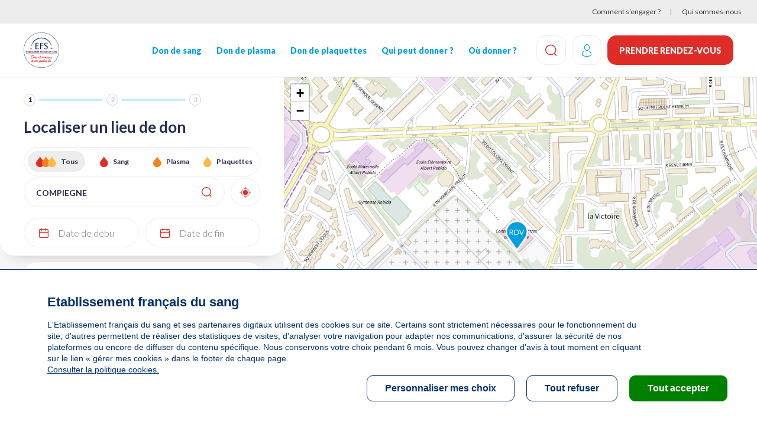

--- FILE ---
content_type: text/html; charset=UTF-8
request_url: https://dondesang.efs.sante.fr/trouver-une-collecte?ville=COMPIEGNE
body_size: 12318
content:
<!DOCTYPE html>
<html lang="fr" dir="ltr" prefix="content: http://purl.org/rss/1.0/modules/content/  dc: http://purl.org/dc/terms/  foaf: http://xmlns.com/foaf/0.1/  og: http://ogp.me/ns#  rdfs: http://www.w3.org/2000/01/rdf-schema#  schema: http://schema.org/  sioc: http://rdfs.org/sioc/ns#  sioct: http://rdfs.org/sioc/types#  skos: http://www.w3.org/2004/02/skos/core#  xsd: http://www.w3.org/2001/XMLSchema# ">
  <head>
    <!-- appYuser web performance measurements -->
    <script type="text/javascript">var QWA={}; QWA.startTime=new Date().getTime();</script>
    <meta charset="utf-8" />
<script type="text/javascript">// Duration in milliseconds to wait while the Kameleoon application file is loaded
  var kameleoonLoadingTimeout = 1000;

  window.kameleoonQueue = window.kameleoonQueue || [];
  window.kameleoonStartLoadTime = new Date().getTime();
  if (! document.getElementById("kameleoonLoadingStyleSheet") && ! window.kameleoonDisplayPageTimeOut) {
    var kameleoonS = document.getElementsByTagName("script")[0];
    var kameleoonCc = "* { visibility: hidden !important; background-image: none !important; }";
    var kameleoonStn = document.createElement("style");
    kameleoonStn.type = "text/css";
    kameleoonStn.id = "kameleoonLoadingStyleSheet";
    if (kameleoonStn.styleSheet) {
      kameleoonStn.styleSheet.cssText = kameleoonCc;
    } else {
      kameleoonStn.appendChild(document.createTextNode(kameleoonCc));
    }
    kameleoonS.parentNode.insertBefore(kameleoonStn, kameleoonS);
    window.kameleoonDisplayPage = function(fromEngine) {
      if (!fromEngine) {
        window.kameleoonTimeout = true;
      }
      if (kameleoonStn.parentNode) {
        kameleoonStn.parentNode.removeChild(kameleoonStn);
      }
    };
    window.kameleoonDisplayPageTimeOut = window.setTimeout(window.kameleoonDisplayPage, kameleoonLoadingTimeout);
  }</script>
<script src="//ztyk7lcfsj.kameleoon.io/engine.js" fetchpriority="high" async="" type="text/javascript"></script>
<link rel="canonical" href="https://dondesang.efs.sante.fr/trouver-une-collecte" />
<meta property="og:site_name" content="Etablissement francais du sang" />
<meta property="og:type" content="article" />
<meta property="og:url" content="https://dondesang.efs.sante.fr/trouver-une-collecte" />
<meta property="og:title" content="Cartographie des collectes" />
<meta property="og:description" content="Accueil Don de sang – Prenez rendez-vous pour donner votre sang, votre plasma ou vos plaquettes partout en France. Rejoignez-nous, devenez donneurs !" />
<meta property="og:image" content="https://dondesang.efs.sante.fr/sites/default/files/styles/wide_1920_2x_/public/2026-01/Header%20site%20LP%20-%201920%20x%20960%202.png?itok=5WsEgBDO" />
<meta property="og:image" content="https://dondesang.efs.sante.fr/sites/default/files/styles/wide_1440_2x_/public/2026-01/Header%20site%20LP%20-%201920%20x%20960%202.png?h=d2a1113a&amp;itok=hLJRJjNN" />
<meta property="og:image" content="https://dondesang.efs.sante.fr/sites/default/files/styles/wide_1024_2x_/public/2026-01/Header%20site%20LP%20-%201920%20x%20960%202.png?h=5cb51d8f&amp;itok=HggQNppL" />
<meta property="og:image" content="https://dondesang.efs.sante.fr/sites/default/files/styles/767x1442_2x_header_banner_/public/2026-01/Header%20site%20LP%20-%201920%20x%20960%202.png?h=e6ba0538&amp;itok=4CyTgaZC" />
<meta property="og:image" content="https://dondesang.efs.sante.fr/sites/default/files/styles/wide_1920/public/2026-01/Header%20site%20LP%20-%201920%20x%20960%202.png?itok=RicGx9yw" />
<meta property="og:image" content="https://dondesang.efs.sante.fr/sites/default/files/styles/wide_1920_2x_/public/2025-02/SliderWeb-DonPlasma-F%C3%A9vrier2025.jpg?itok=DxnS1qmW" />
<meta property="og:image" content="https://dondesang.efs.sante.fr/sites/default/files/styles/wide_1440_2x_/public/2025-02/SliderWeb-DonPlasma-F%C3%A9vrier2025.jpg?itok=cxygIRNz" />
<meta property="og:image" content="https://dondesang.efs.sante.fr/sites/default/files/styles/wide_1024_2x_/public/2025-02/SliderWeb-DonPlasma-F%C3%A9vrier2025.jpg?itok=tKsPxibA" />
<meta property="og:image" content="https://dondesang.efs.sante.fr/sites/default/files/styles/767x1442_2x_header_banner_/public/2025-02/SliderWeb-DonPlasma-F%C3%A9vrier2025.jpg?itok=yDBssKhS" />
<meta property="og:image" content="https://dondesang.efs.sante.fr/sites/default/files/styles/wide_1920/public/2025-02/SliderWeb-DonPlasma-F%C3%A9vrier2025.jpg?itok=YGF69Cna" />
<meta property="og:image" content="https://dondesang.efs.sante.fr/sites/default/files/styles/wide_1920_2x_/public/2025-10/EFS-DonDeSang-SliderHiver2025_0.jpg?itok=BuPLieOl" />
<meta property="og:image" content="https://dondesang.efs.sante.fr/sites/default/files/styles/wide_1440_2x_/public/2025-10/EFS-DonDeSang-SliderHiver2025_0.jpg?itok=bi2_sGNI" />
<meta property="og:image" content="https://dondesang.efs.sante.fr/sites/default/files/styles/wide_1024_2x_/public/2025-10/EFS-DonDeSang-SliderHiver2025_0.jpg?itok=lYaPR1pY" />
<meta property="og:image" content="https://dondesang.efs.sante.fr/sites/default/files/styles/767x1442_2x_header_banner_/public/2025-10/EFS-DonDeSang-SliderHiver2025_0.jpg?itok=cjEglgmy" />
<meta property="og:image" content="https://dondesang.efs.sante.fr/sites/default/files/styles/wide_1920/public/2025-10/EFS-DonDeSang-SliderHiver2025_0.jpg?itok=hlK64_Im" />
<meta property="fb:app_id" content="8810969833" />
<meta name="MobileOptimized" content="width" />
<meta name="HandheldFriendly" content="true" />
<meta name="viewport" content="width=device-width, initial-scale=1.0" />
<script type="text/javascript">function initTcVars() {const default_data = JSON.parse('{"env_template":"funnel_carto","env_work":"prod","env_device":"d","page":"collecte_localisation","page_chapter1":"parcours_de_don","funnel":[{"step":"funnel.step","entree":"carte","etape":"carte","type_don":"don_de_sang","etape_detail":"choix_centre_don"}],"isLogged":"false"}');function getQuizSessionData() {return {is_quiz_done: window.sessionStorage.getItem('tc_vars_quiz_done') === '1',type_quiz_done: [{"sang": window.sessionStorage.getItem('tc_vars_quiz_types_sang') === null ? '' : window.sessionStorage.getItem('tc_vars_quiz_types_sang') === '1' ? 'OK' : 'KO',"plasma": window.sessionStorage.getItem('tc_vars_quiz_types_plasma') === null ? '' : window.sessionStorage.getItem('tc_vars_quiz_types_plasma') === '1' ? 'OK' : 'KO',"plaquette": window.sessionStorage.getItem('tc_vars_quiz_types_plaquette') === null ? '' : window.sessionStorage.getItem('tc_vars_quiz_types_plaquette') === '1' ? 'OK' : 'KO',},],}};function getMarketingSessionData() {const result = JSON.parse(window.sessionStorage.getItem('tc_vars_marketing') || '{}');const query = new URLSearchParams(window.location.search);if (query.size) {const map = {'at_medium': 'src_medium','at_campaign': 'src_campaign','at_variant': 'src_variant','at_region': 'src_region','at_type_donation': 'src_type_donation','at_category': 'src_category','at_socialmedia': 'src_socialmedia','at_partner': 'src_partner','at_format': 'src_format','at_channel': 'src_channel'};Object.keys(map).forEach(_in => {const p = query.get(_in);p && (result[map[_in]] = p);});window.sessionStorage.setItem('tc_vars_marketing', JSON.stringify(result));}return result;};tc_vars = {...default_data,...getQuizSessionData(),...getMarketingSessionData(),}}let tc_vars = {};initTcVars();</script>
<link rel="icon" href="/themes/custom/efs/favicon.png" type="image/png" />

    <title>Cartographie des collectes | Etablissement francais du sang</title>
    <link rel="stylesheet" media="all" href="/sites/default/files/css/css_vaUYlQ7ww8oVwRiENuwXJ0xkcghjiTK_qWuB7duOYBo.css?delta=0&amp;language=fr&amp;theme=efs&amp;include=eJxNjEEOwyAMBD8E4UnIxC5BNdjCoIjfN20PyW1ndrX0spBZErC3sbi07OhSbyaK2EVRzvY1cYc-JHfQY4WL_YN9o_O_mTakhjtGXDgjl_SsK5lBpp3FyCl0-L1YwD4VeLvNNpvOxMUOQmfLBtWQwOgDCppHEQ" />
<link rel="stylesheet" media="all" href="/sites/default/files/css/css_IFm1lskleFvoOTvm37po9CGB4FkwbDYa53v8-a3uP2A.css?delta=1&amp;language=fr&amp;theme=efs&amp;include=eJxNjEEOwyAMBD8E4UnIxC5BNdjCoIjfN20PyW1ndrX0spBZErC3sbi07OhSbyaK2EVRzvY1cYc-JHfQY4WL_YN9o_O_mTakhjtGXDgjl_SsK5lBpp3FyCl0-L1YwD4VeLvNNpvOxMUOQmfLBtWQwOgDCppHEQ" />

    
    <link rel="preconnect" href="https://fonts.googleapis.com">
    <link rel="preconnect" href="https://fonts.gstatic.com" crossorigin>
    <link href="https://fonts.googleapis.com/css2?family=Lato:ital,wght@0,300;0,400;0,700;0,900;1,400&display=swap" rel="stylesheet">
      <script type="text/javascript">
window.RY=(function(e){var t=["identify","track","trackLink","trackForm","transaction","page","profile","sync","consent","reject","start","stop","optin","optout"];var n="realytics";var r=function(e){return!!(e&&(typeof e=="function"||typeof e=="object"))};var i=function(e,t){return function(){var n=Array.prototype.slice.call(arguments);if(!e[t])e[t]=[];e[t].push(n?n:[]);if(!e["_q"])e["_q"]=[];e["_q"].push(t)}};var s=function(r){for(var s=0;s < t.length;s++){var o=t[s];if(r)e[r][o]=i(e._q[r],o);else e[o]=e[n][o]=i(e._q[n],o)}};var o=function(t,r,i){var o=t?t:n;if(!e[o])e[o]={};if(!e._q[o])e._q[o]={};if(r)e._q[o]["init"]=[[r,i?i:null]];s(t)};if(!e._v){if(!e._q){e._q={};o(null,null,null)}e.init=function(e,n){var i=n?r(n)?n["name"]?n["name"]:null:n:null;if(i&&t)for(var s=0;s < t.length;s++)if(i==t[s]||i=="init")return;o(i,e,r(n)?n:null);var u=function(e){var t=document.createElement("script");t.type="text/javascript";t.async=true;t.src=("https:"==document.location.protocol?"https://":"http://")+e;var n=document.getElementsByTagName("script")[0];n.parentNode.insertBefore(t,n)};u("i.realytics.io/tc.js?cb="+(new Date).getTime());u("cdn-eu.realytics.net/realytics-1.2.min.js")}}return e})(window.RY||{});
RY.init("ry-f4g410kq");
RY.page();
</script>
      <script type="text/javascript">
RY.track('dds_trouver_collecte');
</script>
  </head>
  <body>
        <a href="#main-content" class="visually-hidden focusable">
      Aller au contenu principal
    </a>
    
      <div class="dialog-off-canvas-main-canvas" data-off-canvas-main-canvas>
    <div class="header-sticky">
      <div class="topbar container-fluid bg-light">
        <div>
    <div role="navigation" aria-labelledby="block-menuheadersecondaire-menu" id="block-menuheadersecondaire">
            
  <h2  class="visually-hidden" id="block-menuheadersecondaire-menu">Menu header secondaire</h2>
  

        

    <ul class="menutopbar">
          <li class="menu-item">
        <a href="/comment-s-engager" data-at-internet-type="navigation" data-at-internet-placement="header" data-drupal-link-system-path="node/5">Comment s’engager ?</a>
      </li>
          <li class="menu-item">
        <a href="/qui-sommes-nous" data-at-internet-type="navigation" data-at-internet-placement="header" data-drupal-link-system-path="node/14">Qui sommes-nous</a>
      </li>
      </ul>


  </div>

  </div>

    </div>
  
<header class="site-header js-site-header" role="banner">
  <div class="container">
    <div class="logo-wrap">
      <button type="button" aria-label="Navigation" class="site-header__burger btn btn-icon js-site-header-burger">
        <span aria-hidden="true"></span>
        <span aria-hidden="true"></span>
        <span aria-hidden="true"></span>
      </button>
      <div class="logo-list">
        
  <a href="https://dondesang.efs.sante.fr/">  <img loading="lazy" src="/sites/default/files/2026-01/LOGO_EFS_Filet_0.svg" alt="logo EFS" typeof="foaf:Image" />

</a>




      </div>
    </div>
      <div class="nav-wrapper">
  <div id="block-efssearchlinkblock">
  
    
      <a class="site-header__search-button js-search-btn btn-icon" href="https://dondesang.efs.sante.fr/recherche">
  <span class="icon-loop"></span>
  <span class="sr-only">Effectuez une recherche</span>
</a>

  </div>


  <nav role="navigation" aria-labelledby="block-efs-main-menu-menu" id="block-efs-main-menu">
                      
    <div  class="visually-hidden" id="block-efs-main-menu-menu">Navigation principale</div>
    

              
                       <ul class="menu-main" data-drupal-selector="menu-main">                                       <li class="menu-main__item">                <a href="/don-de-sang" data-at-internet-type="navigation" data-at-internet-placement="header" class="menu-main__link" data-drupal-link-system-path="node/1541">Don de sang</a>
              </li>
                                  <li class="menu-main__item">                <a href="/don-de-plasma" data-at-internet-type="navigation" data-at-internet-placement="header" class="menu-main__link" data-drupal-link-system-path="node/1551">Don de plasma</a>
              </li>
                                  <li class="menu-main__item">                <a href="/don-de-plaquettes" data-at-internet-type="navigation" data-at-internet-placement="header" class="menu-main__link" data-drupal-link-system-path="node/1559">Don de plaquettes</a>
              </li>
                                  <li class="menu-main__item">                <a href="/qui-peut-donner" target="_self" data-at-internet="1" data-at-internet-name="qui_peut-donner" data-at-internet-type="navigation" data-at-internet-placement="header" class="menu-main__link" data-drupal-link-system-path="node/3">Qui peut donner&nbsp;?</a>
              </li>
                                  <li class="menu-main__item">                <a href="/ou-donner" target="_self" data-at-internet="1" data-at-internet-name="où-donner" data-at-internet-type="navigation" data-at-internet-placement="header" class="menu-main__link" data-drupal-link-system-path="node/4">Où donner&nbsp;?</a>
              </li>
        </ul>
   

      </nav>

  <div class="topbar mobile">
    <nav>
      

    <ul class="menutopbar">
          <li class="menu-item">
        <a href="/comment-s-engager" data-at-internet-type="navigation" data-at-internet-placement="header" data-drupal-link-system-path="node/5">Comment s’engager ?</a>
      </li>
          <li class="menu-item">
        <a href="/qui-sommes-nous" data-at-internet-type="navigation" data-at-internet-placement="header" data-drupal-link-system-path="node/14">Qui sommes-nous</a>
      </li>
      </ul>


    </nav>
  </div>

  <div class="nav-footer">
    <div>
  
    
      <a class="btn-donation btn btn-primary" href="/dispatch" data-at-internet data-at-internet-name="je_prends_rdv_header" data-at-internet-type="action" data-at-internet-placement="header">
    Prendre rendez-vous
</a>

  </div>

  </div>
</div>
<div id="block-efssearchlinkblock">
  
    
      <a class="site-header__search-button js-search-btn btn-icon" href="https://dondesang.efs.sante.fr/recherche">
  <span class="icon-loop"></span>
  <span class="sr-only">Effectuez une recherche</span>
</a>

  </div>
<div id="block-efsmoncompteblock">
  
    
      

  <form class="openid-connect-login-form" data-drupal-selector="openid-connect-login-form" action="/trouver-une-collecte?ville=COMPIEGNE" method="post" id="openid-connect-login-form" accept-charset="UTF-8">
  <div class="site-header__account btn btn-icon use-ajax"><input data-drupal-selector="edit-openid-connect-client-efs-login" type="submit" id="edit-openid-connect-client-efs-login" name="efs" value="Log in with efs" class="button js-form-submit form-submit" />
<span class="icon-user"></span></div><input autocomplete="off" data-drupal-selector="form-fa-on4tviykz8a7q9x1toeekhearfc3bel5yq5hcpzu" type="hidden" name="form_build_id" value="form-fa_ON4Tviykz8A7Q9X1ToeEkhEarfc3bel5yq5hcpZU" />
<input data-drupal-selector="edit-openid-connect-login-form" type="hidden" name="form_id" value="openid_connect_login_form" />

</form>


  </div>
<div id="block-efsjedonneblock">
  
    
      <a class="btn-donation btn btn-primary" href="/dispatch" data-at-internet data-at-internet-name="je_prends_rdv_header" data-at-internet-type="action" data-at-internet-placement="header">
    Prendre rendez-vous
</a>

  </div>


  </div>
</header>


    <div class="highlighted-wrapper" data-highlight-wrapper>
    <div data-efs-status-message></div>
<div data-drupal-messages-fallback class="hidden"></div>

  </div>

</div>




<main class="site-main" role="main">
  <a id="main-content" tabindex="-1"></a>
  <div class="layout-content">
        <div>
        <div id="block-efs-content">
  
    
      <div class="maps-outer-wrapper view-left js-map-container">
  <div class="maps-mobile-filters no-bg">
    <div class="maps-mobile-filters__tab-switch flex">
      <button class="js-switch-tab left btn btn-no-bg is-active">Liste </button>
      <button class="js-switch-tab right btn btn-no-bg">Carte <span class="icon-marker"></span></button>
    </div>
    <button class="btn btn-icon js-open-filters"><span class="icon-settings"></span></button>
  </div>
  <div class="map-left">
    <div class="map-v2 js-map-filters">
      <div class="map-left__inner">
        <div class="">
        <nav class="steps-progress" aria-label="Étapes pour la prise de rendez-vous">
            <ul class="etapes" data-active-etape="etape-1">
            <li aria-current="step" class="etape-1 active ">1</li>
            <li  class="etape-2 ">2</li>
            <li  class="etape-3 ">3</li>
          </ul>
        </nav>
        </div>
        <form class="cartography-filter-form map-form" data-drupal-selector="cartography-filter-form" action="/trouver-une-collecte?ville=COMPIEGNE" method="post" id="cartography-filter-form" accept-charset="UTF-8">
  <fieldset data-drupal-selector="edit-group-top" id="edit-group-top" class="js-form-item form-item js-form-wrapper form-wrapper">
      <legend>
    <span class="fieldset-legend"></span>
  </legend>
  <div class="fieldset-wrapper">
                
<div class="js-form-item form-item js-form-type-textfield form-item-group-top-ville js-form-item-group-top-ville">
      <label for="edit-group-top-ville" class="js-form-required form-required">Localiser un lieu de don</label>
        <input placeholder="Entrez votre ville ou code postal" data-drupal-selector="edit-group-top-ville" type="text" id="edit-group-top-ville" name="group-top[ville]" value="COMPIEGNE" size="64" maxlength="64" class="form-text required" required="required" aria-required="true" />

        </div>
<span class="btn-icon btn-gps data-tagcommander-click-action" data-at-internet-click="Geolocalisation" data-at-internet-placement="body" id="edit-gps"><span class="icon-gps"></span></span><input class="data-tagcommander-click-action button js-form-submit form-submit" data-at-internet-click="Rechercher" data-drupal-selector="edit-group-top-submit" type="submit" id="edit-group-top-submit" name="op" value="Rechercher" />

          </div>
</fieldset>
<fieldset data-drupal-selector="edit-group-mobile" id="edit-group-mobile" class="js-form-item form-item js-form-wrapper form-wrapper">
        <div class="fieldset-wrapper">
                <fieldset class="data-tagcommander-click-action-option fieldgroup form-composite js-form-item form-item js-form-wrapper form-wrapper" data-drupal-selector="edit-group-mobile-type-don" id="edit-group-mobile-type-don--wrapper">
        <legend>
    <h1><span class="fieldset-legend">Localiser un lieu de don</span></h1>
  </legend>
    <div class="fieldset-wrapper">
                <div id="edit-group-mobile-type-don">
<div class="js-form-item form-item js-form-type-radio form-item-group-mobile-type-don js-form-item-group-mobile-type-don">
        <input class="data-tagcommander-click-action-option form-radio" data-drupal-selector="edit-group-mobile-type-don-all" type="radio" id="edit-group-mobile-type-don-all" name="group-mobile[type_don]" value="all" checked="checked" />

        <label for="edit-group-mobile-type-don-all" class="option">Tous</label>
      </div>

<div class="js-form-item form-item js-form-type-radio form-item-group-mobile-type-don js-form-item-group-mobile-type-don">
        <input class="data-tagcommander-click-action-option form-radio" data-drupal-selector="edit-group-mobile-type-don-s" type="radio" id="edit-group-mobile-type-don-s" name="group-mobile[type_don]" value="S" />

        <label for="edit-group-mobile-type-don-s" class="option">Sang</label>
      </div>

<div class="js-form-item form-item js-form-type-radio form-item-group-mobile-type-don js-form-item-group-mobile-type-don">
        <input class="data-tagcommander-click-action-option form-radio" data-drupal-selector="edit-group-mobile-type-don-p" type="radio" id="edit-group-mobile-type-don-p" name="group-mobile[type_don]" value="P" />

        <label for="edit-group-mobile-type-don-p" class="option">Plasma</label>
      </div>

<div class="js-form-item form-item js-form-type-radio form-item-group-mobile-type-don js-form-item-group-mobile-type-don">
        <input class="data-tagcommander-click-action-option form-radio" data-drupal-selector="edit-group-mobile-type-don-q" type="radio" id="edit-group-mobile-type-don-q" name="group-mobile[type_don]" value="Q" />

        <label for="edit-group-mobile-type-don-q" class="option">Plaquettes</label>
      </div>
</div>

          </div>
</fieldset>

<div class="js-form-item form-item js-form-type-textfield form-item-group-mobile-date js-form-item-group-mobile-date form-no-label">
        <input placeholder="Date de début" inputmode="none" readonly="readonly" list="autocompleteOff" autocomplete="off" class="data-tagcommander-click-action form-text" data-at-internet-click="Date de début" data-drupal-selector="edit-group-mobile-date" type="text" id="edit-group-mobile-date" name="group-mobile[date]" value="" size="60" maxlength="128" />

        </div>

<div class="js-form-item form-item js-form-type-textfield form-item-group-mobile-date-fin js-form-item-group-mobile-date-fin form-no-label">
        <input placeholder="Date de fin" inputmode="none" readonly="readonly" list="autocompleteOff" autocomplete="off" class="data-tagcommander-click-action form-text" data-at-internet-click="Date de fin" data-drupal-selector="edit-group-mobile-date-fin" type="text" id="edit-group-mobile-date-fin" name="group-mobile[date_fin]" value="" size="60" maxlength="128" />

        </div>

          </div>
</fieldset>
<input autocomplete="off" data-drupal-selector="form-c2j-vyq8s0hroko9j5n2y8qnosscctxy6pvqe0a9l3m" type="hidden" name="form_build_id" value="form-C2j_VyQ8s0HrOkO9j5N2y8QnOSSccTXY6pvqE0A9l3M" />
<input data-drupal-selector="edit-cartography-filter-form" type="hidden" name="form_id" value="cartography_filter_form" />

</form>


        <div class="cartography-datepicker">
          <div class="datepicker-dropdown js-datepicker-dropdown">
            <div class="js-cartography-datepicker"></div>
            <div class="form-item" style="display: none;">
              <a href="#" class="btn btn-primary js-submit-cartography-date">Appliquer</a>
            </div>
          </div>
        </div>

        <div class="cartography-datepicker-fin">
          <div class="datepicker-dropdown js-datepicker-dropdown-fin">
            <div class="js-cartography-datepicker-fin"></div>
            <div class="form-item" style="display: none;">
              <a href="#" class="btn btn-primary js-submit-cartography-date-fin">Appliquer</a>
            </div>
          </div>
        </div>

      </div>
    </div>
    <div class="maps-result-block map-left__inner">

      <div class="collectes-list">
                  
<div class="card-location  marker-id-0184LOC902" marker-id="0184LOC902" marker-rdv-id="149387" data-lat="49.402532000000001" data-lon="2.8154750000000002">
  <div class="flex">
    <div class="card-location__img">
      <picture>
              </picture>
    </div>
    <div class="card-location__detail flex">
      <div>
        <div class="card-location__header flex">
                                    <h4 class="card-location__title">COMPIEGNE <span>(CENTRE RENCONTRE DE LA VICTOIRE - 60200)</span></h4>
                                <div class="card-location__header__right flex">
            <span class="card-location__distance"></span>
              
    <button
            class="btn-fav js-btn-fav fav-on-modal"
            data-gr-code="LOC902"
            data-lp-code="4"
    >
            <span class="icon-star fav-on-modal" data-link=""
                  data-gr="LOC902"></span>
        <span class="icon-star-full"></span>
    </button>

          </div>
        </div>
        <div class="card-location__type-wrapper">
          <div class="card-location__location-type">
                          <span class="icon-marker icon-marker--mobile"></span>
              Collecte Mobile
                      </div>
          <ul class="card-location__donation-type flex">
                          <li><span class="icon-drop icon-drop--sang"></span> Sang</li>
                                              </ul>
        </div>
      </div>
      <div class="card-location__info flex">
                              <div class="calendar-text"><span class="calendar enable"></span> Le vendredi 30 janvier de 14h à 19h</div>
                                        <div class="calendar-text"><span class="calendar enable"></span> Le mardi 10 février de 14h à 19h</div>
                                        <div class="calendar-text"><span class="calendar enable"></span> Le vendredi 27 février de 14h à 19h</div>
                                        <div class="calendar-text"><span class="calendar enable"></span> Le mardi 17 mars de 14h à 19h</div>
                                        <div class="calendar-text"><span class="calendar enable"></span> Le vendredi 27 mars de 14h à 19h</div>
                                        <div class="calendar-text"><span class="calendar enable"></span> Le mercredi 08 avril de 14h à 19h</div>
                                    <div><span class="icon-check-round"></span> <span class="places-count"></span> <span class="places-count-text">place disponible</span></div>
                      </div>
    </div>
  </div>

      <div class="card-location__actions">
      <a class="btn btn-primary" href="https://dondesang.efs.sante.fr/trouver-une-collecte/149387/sang" >Prendre rendez-vous</a>
    </div>
        </div>

              </div>
    </div>
  </div>

  <div class="map-right">
    <div class="maps-map-block">
      <div id="collectes-list-map" class="collectes-list-map-v2">
        <div id="map" class="map"></div>
      </div>
    </div>

    <div class="map-timeslot-wrap">
      
    </div>
  </div>
</div>

<!-- Modal RDV detail wrapper-->
<div id="modal-rdv" data-class="modal-right" style="display: none">
  <div class="detail-rdv">
    
  </div>

</div>

  </div>

    </div>

<div>
        <div id="efs-js-loader" class="loader js-loader hidden">
        <div class="ajax-progress-throbber"></div>
    </div>

        <div id="efs-popin-container"></div>
</div>

  </div></main>

  </div>

    
    <script type="application/json" data-drupal-selector="drupal-settings-json">{"path":{"baseUrl":"\/","pathPrefix":"","currentPath":"trouver-une-collecte","currentPathIsAdmin":false,"isFront":false,"currentLanguage":"fr","currentQuery":{"getMapSquare":"{\u0022northEastLatitude\u0022:\u002249.405032\u0022,\u0022northEastLongitude\u0022:\u00222.820171463508052\u0022,\u0022southWestLatitude\u0022:\u002249.400032\u0022,\u0022southWestLongitude\u0022:\u00222.810778536491948\u0022}","ville":"COMPIEGNE"}},"pluralDelimiter":"\u0003","suppressDeprecationErrors":true,"ajaxPageState":{"libraries":"[base64]","theme":"efs","theme_token":null},"ajaxTrustedUrl":{"form_action_p_pvdeGsVG5zNF_XLGPTvYSKCf43t8qZYSwcfZl2uzM":true},"atinternet_id":511147,"atinternet_additional_events":{"name":"funnel.step","data":{"entree":"carte","etape":"carte","type_don":"don_de_sang","etape_detail":"choix_centre_don"}},"atinternet":{"page_name":"collecte_localisation","chapter1":"parcours_de_don","chapter2":null,"chapter3":null},"data":{"results":[{"lat":49.402532,"lon":2.815475,"marker":"\/modules\/custom\/efs_cartography\/img\/marker-rdv-blue.svg","id":"0184LOC902"}],"num_results":1,"results_list":[{"view":"\n\u003Cdiv class=\u0022card-location  marker-id-0184LOC902\u0022 marker-id=\u00220184LOC902\u0022 marker-rdv-id=\u0022149387\u0022 data-lat=\u002249.402532000000001\u0022 data-lon=\u00222.8154750000000002\u0022\u003E\n  \u003Cdiv class=\u0022flex\u0022\u003E\n    \u003Cdiv class=\u0022card-location__img\u0022\u003E\n      \u003Cpicture\u003E\n              \u003C\/picture\u003E\n    \u003C\/div\u003E\n    \u003Cdiv class=\u0022card-location__detail flex\u0022\u003E\n      \u003Cdiv\u003E\n        \u003Cdiv class=\u0022card-location__header flex\u0022\u003E\n                                    \u003Ch4 class=\u0022card-location__title\u0022\u003ECOMPIEGNE \u003Cspan\u003E(CENTRE RENCONTRE DE LA VICTOIRE - 60200)\u003C\/span\u003E\u003C\/h4\u003E\n                                \u003Cdiv class=\u0022card-location__header__right flex\u0022\u003E\n            \u003Cspan class=\u0022card-location__distance\u0022\u003E\u003C\/span\u003E\n              \n    \u003Cbutton\n            class=\u0022btn-fav js-btn-fav fav-on-modal\u0022\n            data-gr-code=\u0022LOC902\u0022\n            data-lp-code=\u00224\u0022\n    \u003E\n            \u003Cspan class=\u0022icon-star fav-on-modal\u0022 data-link=\u0022\u0022\n                  data-gr=\u0022LOC902\u0022\u003E\u003C\/span\u003E\n        \u003Cspan class=\u0022icon-star-full\u0022\u003E\u003C\/span\u003E\n    \u003C\/button\u003E\n\n          \u003C\/div\u003E\n        \u003C\/div\u003E\n        \u003Cdiv class=\u0022card-location__type-wrapper\u0022\u003E\n          \u003Cdiv class=\u0022card-location__location-type\u0022\u003E\n                          \u003Cspan class=\u0022icon-marker icon-marker--mobile\u0022\u003E\u003C\/span\u003E\n              Collecte Mobile\n                      \u003C\/div\u003E\n          \u003Cul class=\u0022card-location__donation-type flex\u0022\u003E\n                          \u003Cli\u003E\u003Cspan class=\u0022icon-drop icon-drop--sang\u0022\u003E\u003C\/span\u003E Sang\u003C\/li\u003E\n                                              \u003C\/ul\u003E\n        \u003C\/div\u003E\n      \u003C\/div\u003E\n      \u003Cdiv class=\u0022card-location__info flex\u0022\u003E\n                              \u003Cdiv class=\u0022calendar-text\u0022\u003E\u003Cspan class=\u0022calendar enable\u0022\u003E\u003C\/span\u003E Le vendredi 30 janvier de 14h \u00e0 19h\u003C\/div\u003E\n                                        \u003Cdiv class=\u0022calendar-text\u0022\u003E\u003Cspan class=\u0022calendar enable\u0022\u003E\u003C\/span\u003E Le mardi 10 f\u00e9vrier de 14h \u00e0 19h\u003C\/div\u003E\n                                        \u003Cdiv class=\u0022calendar-text\u0022\u003E\u003Cspan class=\u0022calendar enable\u0022\u003E\u003C\/span\u003E Le vendredi 27 f\u00e9vrier de 14h \u00e0 19h\u003C\/div\u003E\n                                        \u003Cdiv class=\u0022calendar-text\u0022\u003E\u003Cspan class=\u0022calendar enable\u0022\u003E\u003C\/span\u003E Le mardi 17 mars de 14h \u00e0 19h\u003C\/div\u003E\n                                        \u003Cdiv class=\u0022calendar-text\u0022\u003E\u003Cspan class=\u0022calendar enable\u0022\u003E\u003C\/span\u003E Le vendredi 27 mars de 14h \u00e0 19h\u003C\/div\u003E\n                                        \u003Cdiv class=\u0022calendar-text\u0022\u003E\u003Cspan class=\u0022calendar enable\u0022\u003E\u003C\/span\u003E Le mercredi 08 avril de 14h \u00e0 19h\u003C\/div\u003E\n                                    \u003Cdiv\u003E\u003Cspan class=\u0022icon-check-round\u0022\u003E\u003C\/span\u003E \u003Cspan class=\u0022places-count\u0022\u003E\u003C\/span\u003E \u003Cspan class=\u0022places-count-text\u0022\u003Eplace disponible\u003C\/span\u003E\u003C\/div\u003E\n                      \u003C\/div\u003E\n    \u003C\/div\u003E\n  \u003C\/div\u003E\n\n      \u003Cdiv class=\u0022card-location__actions\u0022\u003E\n      \u003Ca class=\u0022btn btn-primary\u0022 href=\u0022https:\/\/dondesang.efs.sante.fr\/trouver-une-collecte\/149387\/sang\u0022 \u003EPrendre rendez-vous\u003C\/a\u003E\n    \u003C\/div\u003E\n        \u003C\/div\u003E\n"}],"points":[{"isMDD":false,"collections":[{"date":"2026-01-14T00:00:00","groupCode":"LOC902","id":1100874,"isPublic":true,"isPublishable":true,"lpCode":"4","morningEndTime":null,"morningStartTime":null,"afternoonEndTime":"19:00:00","afternoonStartTime":"14:00:00","nature":"Commune","urlBlood":"efs.link\/oxdDF","urlPlasma":"","urlPlatelet":"","convocationLabelLong":"COMPIEGNE\nMercredi 14 janvier de 14h \u00e0 19h\nVendredi 30 janvier de 14h \u00e0 19h\nCENTRE DE RENCONTRE DE LA VICTOIRE\n112 RUE ST JOSEPH","convocationLabelSMS":"COMPIEGNE les 14 et 30\/01","tauxRemplissage":67.9,"children":[{"date":"2026-01-30T00:00:00","groupCode":"LOC902","id":1100875,"isPublic":true,"isPublishable":true,"lpCode":"4","morningEndTime":null,"morningStartTime":null,"afternoonEndTime":"19:00:00","afternoonStartTime":"14:00:00","nature":"Commune","urlBlood":null,"urlPlasma":null,"urlPlatelet":null,"convocationLabelLong":"COMPIEGNE\nVendredi 30 janvier de 14h \u00e0 19h\nCENTRE DE RENCONTRE DE LA VICTOIRE\n112 RUE ST JOSEPH","convocationLabelSMS":"COMPIEGNE (CENTRE DE RENCONTRE DE LA VICTOIRE) le ven 30\/01 (14h-19h)","tauxRemplissage":null,"children":null,"nbPlacesRestantesST":null,"nbPlacesTotalesST":null,"nbPlacesReserveesST":null,"nbPlacesRestantesPLA":null,"nbPlacesTotalesPLA":null,"nbPlacesReserveesPLA":null,"nbPlacesRestantesCPA":null,"nbPlacesTotalesCPA":null,"nbPlacesReserveesCPA":null,"proposePlanningRdv":false}],"nbPlacesRestantesST":34,"nbPlacesTotalesST":106,"nbPlacesReserveesST":72,"nbPlacesRestantesPLA":null,"nbPlacesTotalesPLA":null,"nbPlacesReserveesPLA":null,"nbPlacesRestantesCPA":null,"nbPlacesTotalesCPA":null,"nbPlacesReserveesCPA":null,"proposePlanningRdv":false},{"date":"2026-02-10T00:00:00","groupCode":"LOC902","id":1100876,"isPublic":true,"isPublishable":true,"lpCode":"4","morningEndTime":null,"morningStartTime":null,"afternoonEndTime":"19:00:00","afternoonStartTime":"14:00:00","nature":"Commune","urlBlood":"efs.link\/XKGwM","urlPlasma":"","urlPlatelet":"","convocationLabelLong":"COMPIEGNE\nMardi 10 f\u00e9vrier de 14h \u00e0 19h\nVendredi 27 f\u00e9vrier de 14h \u00e0 19h\nCENTRE DE RENCONTRE DE LA VICTOIRE\n112 RUE ST JOSEPH","convocationLabelSMS":"COMPIEGNE (CENTRE DE RENCONTRE DE LA VICTOIRE) le mar 10\/02 (14h-19h) et le ven 27\/02 (14h-19h)","tauxRemplissage":2,"children":[{"date":"2026-02-27T00:00:00","groupCode":"LOC902","id":1100877,"isPublic":true,"isPublishable":true,"lpCode":"4","morningEndTime":null,"morningStartTime":null,"afternoonEndTime":"19:00:00","afternoonStartTime":"14:00:00","nature":"Commune","urlBlood":null,"urlPlasma":null,"urlPlatelet":null,"convocationLabelLong":"COMPIEGNE\nVendredi 27 f\u00e9vrier de 14h \u00e0 19h\nCENTRE DE RENCONTRE DE LA VICTOIRE\n112 RUE ST JOSEPH","convocationLabelSMS":"COMPIEGNE (CENTRE DE RENCONTRE DE LA VICTOIRE) le ven 27\/02 (14h-19h)","tauxRemplissage":null,"children":null,"nbPlacesRestantesST":null,"nbPlacesTotalesST":null,"nbPlacesReserveesST":null,"nbPlacesRestantesPLA":null,"nbPlacesTotalesPLA":null,"nbPlacesReserveesPLA":null,"nbPlacesRestantesCPA":null,"nbPlacesTotalesCPA":null,"nbPlacesReserveesCPA":null,"proposePlanningRdv":false}],"nbPlacesRestantesST":196,"nbPlacesTotalesST":200,"nbPlacesReserveesST":4,"nbPlacesRestantesPLA":null,"nbPlacesTotalesPLA":null,"nbPlacesReserveesPLA":null,"nbPlacesRestantesCPA":null,"nbPlacesTotalesCPA":null,"nbPlacesReserveesCPA":null,"proposePlanningRdv":false},{"date":"2026-03-17T00:00:00","groupCode":"LOC902","id":1100878,"isPublic":true,"isPublishable":true,"lpCode":"4","morningEndTime":null,"morningStartTime":null,"afternoonEndTime":"19:00:00","afternoonStartTime":"14:00:00","nature":"Commune","urlBlood":null,"urlPlasma":null,"urlPlatelet":null,"convocationLabelLong":"COMPIEGNE\nMardi 17 mars de 14h \u00e0 19h\nVendredi 27 mars de 14h \u00e0 19h\nCENTRE DE RENCONTRE DE LA VICTOIRE\n112 RUE ST JOSEPH","convocationLabelSMS":"COMPIEGNE (CENTRE DE RENCONTRE DE LA VICTOIRE) le mar 17\/03 (14h-19h) et le ven 27\/03 (14h-19h)","tauxRemplissage":null,"children":[{"date":"2026-03-27T00:00:00","groupCode":"LOC902","id":1100879,"isPublic":true,"isPublishable":true,"lpCode":"4","morningEndTime":null,"morningStartTime":null,"afternoonEndTime":"19:00:00","afternoonStartTime":"14:00:00","nature":"Commune","urlBlood":null,"urlPlasma":null,"urlPlatelet":null,"convocationLabelLong":"COMPIEGNE\nVendredi 27 mars de 14h \u00e0 19h\nCENTRE DE RENCONTRE DE LA VICTOIRE\n112 RUE ST JOSEPH","convocationLabelSMS":"COMPIEGNE (CENTRE DE RENCONTRE DE LA VICTOIRE) le ven 27\/03 (14h-19h)","tauxRemplissage":null,"children":null,"nbPlacesRestantesST":null,"nbPlacesTotalesST":null,"nbPlacesReserveesST":null,"nbPlacesRestantesPLA":null,"nbPlacesTotalesPLA":null,"nbPlacesReserveesPLA":null,"nbPlacesRestantesCPA":null,"nbPlacesTotalesCPA":null,"nbPlacesReserveesCPA":null,"proposePlanningRdv":false}],"nbPlacesRestantesST":null,"nbPlacesTotalesST":null,"nbPlacesReserveesST":null,"nbPlacesRestantesPLA":null,"nbPlacesTotalesPLA":null,"nbPlacesReserveesPLA":null,"nbPlacesRestantesCPA":null,"nbPlacesTotalesCPA":null,"nbPlacesReserveesCPA":null,"proposePlanningRdv":false},{"date":"2026-04-08T00:00:00","groupCode":"LOC902","id":1100880,"isPublic":true,"isPublishable":true,"lpCode":"4","morningEndTime":null,"morningStartTime":null,"afternoonEndTime":"19:00:00","afternoonStartTime":"14:00:00","nature":"Commune","urlBlood":null,"urlPlasma":null,"urlPlatelet":null,"convocationLabelLong":"COMPIEGNE\nMercredi 8 avril de 14h \u00e0 19h\nJeudi 30 avril de 14h \u00e0 19h\nCENTRE DE RENCONTRE DE LA VICTOIRE\n112 RUE ST JOSEPH","convocationLabelSMS":"COMPIEGNE (CENTRE DE RENCONTRE DE LA VICTOIRE) le mer 08\/04 (14h-19h) et le jeu 30\/04 (14h-19h)","tauxRemplissage":null,"children":[{"date":"2026-04-30T00:00:00","groupCode":"LOC902","id":1100881,"isPublic":true,"isPublishable":true,"lpCode":"4","morningEndTime":null,"morningStartTime":null,"afternoonEndTime":"19:00:00","afternoonStartTime":"14:00:00","nature":"Commune","urlBlood":null,"urlPlasma":null,"urlPlatelet":null,"convocationLabelLong":"COMPIEGNE\nJeudi 30 avril de 14h \u00e0 19h\nCENTRE DE RENCONTRE DE LA VICTOIRE\n112 RUE ST JOSEPH","convocationLabelSMS":"COMPIEGNE (CENTRE DE RENCONTRE DE LA VICTOIRE) le jeu 30\/04 (14h-19h)","tauxRemplissage":null,"children":null,"nbPlacesRestantesST":null,"nbPlacesTotalesST":null,"nbPlacesReserveesST":null,"nbPlacesRestantesPLA":null,"nbPlacesTotalesPLA":null,"nbPlacesReserveesPLA":null,"nbPlacesRestantesCPA":null,"nbPlacesTotalesCPA":null,"nbPlacesReserveesCPA":null,"proposePlanningRdv":false}],"nbPlacesRestantesST":null,"nbPlacesTotalesST":null,"nbPlacesReserveesST":null,"nbPlacesRestantesPLA":null,"nbPlacesTotalesPLA":null,"nbPlacesReserveesPLA":null,"nbPlacesRestantesCPA":null,"nbPlacesTotalesCPA":null,"nbPlacesReserveesCPA":null,"proposePlanningRdv":false}],"address1":null,"address2":"112 RUE ST JOSEPH","city":"COMPIEGNE","convocationLabel":"CENTRE DE RENCONTRE DE LA VICTOIRE","distance":66.57519345015741,"fullAddress":"112 RUE ST JOSEPH 60200 COMPIEGNE","giveBlood":1,"givePlasma":0,"givePlatelet":0,"regionCode":"018","groupCode":"LOC902","latitude":49.402532,"longitude":2.815475,"name":"LA VICTOIRE","postCode":"60200","samplingLocationCode":"4","horaires":null,"infos":null,"metro":null,"bus":null,"tram":null,"parking":null,"debutInfos":null,"finInfos":null,"ville":null,"id":"0184LOC902","phone":null,"urlBlood":null,"urlPlasma":null,"urlPlatelets":null,"id_non_rdv":"018.4.LOC902","mon_rdv_v2":[{"id":149387,"estSiteFixe":false,"nom":"CENTRE RENCONTRE DE LA VICTOIRE","latitude":49.40277863000001,"longitude":2.81555557,"adresse":"112 rue St Joseph","codePostal":"60200","ville":"COMPIEGNE","dateOuverture":"2026-01-14T00:00:00","dateCloture":"2026-01-30T00:00:00","dateDebutOnline":"2025-12-04T00:00:00","dateFinOnline":"2026-01-31T23:59:59","dateOuvertureSang":"0001-01-01T00:00:00","dateClotureSang":"0001-01-01T00:00:00","dateOuverturePlasma":"0001-01-01T00:00:00","dateCloturePlasma":"0001-01-01T00:00:00","dateOuverturePlaquettes":"0001-01-01T00:00:00","dateCloturePlaquettes":"0001-01-01T00:00:00","typesDons":["Sang"],"infosCompl\u00e9mentaires":"\u003Cp\u003E\u003Cstrong\u003EATTENTION : NOUVELLE SALLE\u003C\/strong\u003E\u003C\/p\u003E","grCode":"LOC902","lpCode":"4","cr\u00e9neaux":[],"regionCode":"018","nbCreneauxSangDisponible":0,"nbCreneauxPlasmaDisponible":0,"nbCreneauxPlaquettesDisponible":0,"hidden":false,"organisation":"Commune","navette":false,"private":false,"publier":true,"isMailSangConfirmAvailable":false,"isMailPlasmaConfirmAvailable":false,"isMailPlaquettesConfirmAvailable":false,"isSmsSangConfirmAvailable":false,"isSmsPlasmaConfirmAvailable":false,"isSmsPlaquettesConfirmAvailable":false,"isMailSangModifyAvailable":false,"isMailPlasmaModifyAvailable":false,"isMailPlaquettesModifyAvailable":false,"isSmsSangModifyAvailable":false,"isSmsPlasmaModifyAvailable":false,"isSmsPlaquettesModifyAvailable":false,"isMailSangCancelAvailable":false,"isMailPlasmaCancelAvailable":false,"isMailPlaquettesCancelAvailable":false,"isSmsSangCancelAvailable":false,"isSmsPlasmaCancelAvailable":false,"isSmsPlaquettesCancelAvailable":false,"collectesEvenementielles":[],"lienPhotoMdd":"","lienDefautPhotoMdd":"","messageSang":"\u003Cp\u003E\u003Cstrong\u003EATTENTION : NOUVELLE SALLE\u003C\/strong\u003E\u003C\/p\u003E","messagePlasma":"","messagePlaquettes":""},{"id":150154,"estSiteFixe":false,"nom":"CENTRE RENCONTRE DE LA VICTOIRE","latitude":49.40277863000001,"longitude":2.81555557,"adresse":"112 rue St Joseph","codePostal":"60200","ville":"COMPIEGNE","dateOuverture":"2026-02-10T00:00:00","dateCloture":"2026-02-27T00:00:00","dateDebutOnline":"2025-12-12T00:00:00","dateFinOnline":"2026-02-28T23:59:59","dateOuvertureSang":"0001-01-01T00:00:00","dateClotureSang":"0001-01-01T00:00:00","dateOuverturePlasma":"0001-01-01T00:00:00","dateCloturePlasma":"0001-01-01T00:00:00","dateOuverturePlaquettes":"0001-01-01T00:00:00","dateCloturePlaquettes":"0001-01-01T00:00:00","typesDons":["Sang"],"infosCompl\u00e9mentaires":"","grCode":"LOC902","lpCode":"4","cr\u00e9neaux":[],"regionCode":"018","nbCreneauxSangDisponible":0,"nbCreneauxPlasmaDisponible":0,"nbCreneauxPlaquettesDisponible":0,"hidden":false,"organisation":"Commune","navette":false,"private":false,"publier":true,"isMailSangConfirmAvailable":false,"isMailPlasmaConfirmAvailable":false,"isMailPlaquettesConfirmAvailable":false,"isSmsSangConfirmAvailable":false,"isSmsPlasmaConfirmAvailable":false,"isSmsPlaquettesConfirmAvailable":false,"isMailSangModifyAvailable":false,"isMailPlasmaModifyAvailable":false,"isMailPlaquettesModifyAvailable":false,"isSmsSangModifyAvailable":false,"isSmsPlasmaModifyAvailable":false,"isSmsPlaquettesModifyAvailable":false,"isMailSangCancelAvailable":false,"isMailPlasmaCancelAvailable":false,"isMailPlaquettesCancelAvailable":false,"isSmsSangCancelAvailable":false,"isSmsPlasmaCancelAvailable":false,"isSmsPlaquettesCancelAvailable":false,"collectesEvenementielles":[],"lienPhotoMdd":"","lienDefautPhotoMdd":"","messageSang":"","messagePlasma":"","messagePlaquettes":""}]}],"getMapSquare":{"northEastLatitude":"49.405032","northEastLongitude":"2.820171463508052","southWestLatitude":"49.400032","southWestLongitude":"2.810778536491948"},"debug_map":false,"show_rdv_banner":false,"admin_text":{"id":[{"value":"27"}],"uuid":[{"value":"7e18fd11-ae2e-46c5-b093-d61c5449b398"}],"label":[{"value":"Carto"}],"type":[{"target_id":"carto"}],"context":[{"value":"a:0:{}"}],"changed":[{"value":"1763996146"}],"metatag":[{"tag":"meta","attributes":{"name":"title","content":"Cartographie des collectes | Etablissement francais du sang"}},{"tag":"link","attributes":{"rel":"canonical","href":"https:\/\/dondesang.efs.sante.fr\/trouver-une-collecte"}},{"tag":"meta","attributes":{"property":"og:site_name","content":"Etablissement francais du sang"}},{"tag":"meta","attributes":{"property":"og:type","content":"article"}},{"tag":"meta","attributes":{"property":"og:url","content":"https:\/\/dondesang.efs.sante.fr\/trouver-une-collecte"}},{"tag":"meta","attributes":{"property":"og:title","content":"Cartographie des collectes"}},{"tag":"meta","attributes":{"property":"og:description","content":"Accueil Don de sang \u2013 Prenez rendez-vous pour donner votre sang, votre plasma ou vos plaquettes partout en France. Rejoignez-nous, devenez donneurs !"}},{"tag":"meta","attributes":{"property":"og:image","content":"https:\/\/dondesang.efs.sante.frVotre prochain don"}},{"tag":"meta","attributes":{"property":"og:image","content":"https:\/\/dondesang.efs.sante.frc\u0027est pour quand ? En savoir plus"}},{"tag":"meta","attributes":{"property":"og:image","content":"https:\/\/dondesang.efs.sante.fr\/sites\/default\/files\/styles\/wide_1920_2x_\/public\/2026-01\/Header%20site%20LP%20-%201920%20x%20960%202.png?itok=5WsEgBDO 2x\u0022 media=\u0022screen and (min-width: 1441px)\u0022 type=\u0022image\/png\u0022 width=\u00221920\u0022 height=\u0022960\u0022\/\u003E"}},{"tag":"meta","attributes":{"property":"og:image","content":"https:\/\/dondesang.efs.sante.fr\/sites\/default\/files\/styles\/wide_1440_2x_\/public\/2026-01\/Header%20site%20LP%20-%201920%20x%20960%202.png?h=d2a1113a\u0026itok=hLJRJjNN 2x\u0022 media=\u0022screen and (min-width: 1025px)\u0022 type=\u0022image\/png\u0022 width=\u00221440\u0022 height=\u0022750\u0022\/\u003E"}},{"tag":"meta","attributes":{"property":"og:image","content":"https:\/\/dondesang.efs.sante.fr\/sites\/default\/files\/styles\/wide_1024_2x_\/public\/2026-01\/Header%20site%20LP%20-%201920%20x%20960%202.png?h=5cb51d8f\u0026itok=HggQNppL 2x\u0022 media=\u0022screen and (min-width: 768px)\u0022 type=\u0022image\/png\u0022 width=\u00221024\u0022 height=\u0022769\u0022\/\u003E"}},{"tag":"meta","attributes":{"property":"og:image","content":"https:\/\/dondesang.efs.sante.fr\/sites\/default\/files\/styles\/767x1442_2x_header_banner_\/public\/2026-01\/Header%20site%20LP%20-%201920%20x%20960%202.png?h=e6ba0538\u0026itok=4CyTgaZC 2x\u0022 media=\u0022(min-width: 450px)\u0022 type=\u0022image\/png\u0022 width=\u0022767\u0022 height=\u0022600\u0022\/\u003E"}},{"tag":"meta","attributes":{"property":"og:image","content":"https:\/\/dondesang.efs.sante.fr\/sites\/default\/files\/styles\/wide_1920\/public\/2026-01\/Header%20site%20LP%20-%201920%20x%20960%202.png?itok=RicGx9yw"}},{"tag":"meta","attributes":{"property":"og:image","content":"https:\/\/dondesang.efs.sante.frle traitement est en vous\u00a0 Je prends rendez-vous"}},{"tag":"meta","attributes":{"property":"og:image","content":"https:\/\/dondesang.efs.sante.fr\/sites\/default\/files\/styles\/wide_1920_2x_\/public\/2025-02\/SliderWeb-DonPlasma-F%C3%A9vrier2025.jpg?itok=DxnS1qmW 2x\u0022 media=\u0022screen and (min-width: 1441px)\u0022 type=\u0022image\/jpeg\u0022 width=\u00221920\u0022 height=\u0022960\u0022\/\u003E"}},{"tag":"meta","attributes":{"property":"og:image","content":"https:\/\/dondesang.efs.sante.fr\/sites\/default\/files\/styles\/wide_1440_2x_\/public\/2025-02\/SliderWeb-DonPlasma-F%C3%A9vrier2025.jpg?itok=cxygIRNz 2x\u0022 media=\u0022screen and (min-width: 1025px)\u0022 type=\u0022image\/jpeg\u0022 width=\u00221440\u0022 height=\u0022720\u0022\/\u003E"}},{"tag":"meta","attributes":{"property":"og:image","content":"https:\/\/dondesang.efs.sante.fr\/sites\/default\/files\/styles\/wide_1024_2x_\/public\/2025-02\/SliderWeb-DonPlasma-F%C3%A9vrier2025.jpg?itok=tKsPxibA 2x\u0022 media=\u0022screen and (min-width: 768px)\u0022 type=\u0022image\/jpeg\u0022 width=\u00221024\u0022 height=\u0022512\u0022\/\u003E"}},{"tag":"meta","attributes":{"property":"og:image","content":"https:\/\/dondesang.efs.sante.fr\/sites\/default\/files\/styles\/767x1442_2x_header_banner_\/public\/2025-02\/SliderWeb-DonPlasma-F%C3%A9vrier2025.jpg?itok=yDBssKhS 2x\u0022 media=\u0022(min-width: 450px)\u0022 type=\u0022image\/jpeg\u0022 width=\u0022767\u0022 height=\u0022600\u0022\/\u003E"}},{"tag":"meta","attributes":{"property":"og:image","content":"https:\/\/dondesang.efs.sante.fr\/sites\/default\/files\/styles\/wide_1920\/public\/2025-02\/SliderWeb-DonPlasma-F%C3%A9vrier2025.jpg?itok=YGF69Cna"}},{"tag":"meta","attributes":{"property":"og:image","content":"https:\/\/dondesang.efs.sante.frdevenez donneur ! Je prends rendez-vous"}},{"tag":"meta","attributes":{"property":"og:image","content":"https:\/\/dondesang.efs.sante.fr\/sites\/default\/files\/styles\/wide_1920_2x_\/public\/2025-10\/EFS-DonDeSang-SliderHiver2025_0.jpg?itok=BuPLieOl 2x\u0022 media=\u0022screen and (min-width: 1441px)\u0022 type=\u0022image\/jpeg\u0022 width=\u00221920\u0022 height=\u0022960\u0022\/\u003E"}},{"tag":"meta","attributes":{"property":"og:image","content":"https:\/\/dondesang.efs.sante.fr\/sites\/default\/files\/styles\/wide_1440_2x_\/public\/2025-10\/EFS-DonDeSang-SliderHiver2025_0.jpg?itok=bi2_sGNI 2x\u0022 media=\u0022screen and (min-width: 1025px)\u0022 type=\u0022image\/jpeg\u0022 width=\u00221440\u0022 height=\u0022720\u0022\/\u003E"}},{"tag":"meta","attributes":{"property":"og:image","content":"https:\/\/dondesang.efs.sante.fr\/sites\/default\/files\/styles\/wide_1024_2x_\/public\/2025-10\/EFS-DonDeSang-SliderHiver2025_0.jpg?itok=lYaPR1pY 2x\u0022 media=\u0022screen and (min-width: 768px)\u0022 type=\u0022image\/jpeg\u0022 width=\u00221024\u0022 height=\u0022512\u0022\/\u003E"}},{"tag":"meta","attributes":{"property":"og:image","content":"https:\/\/dondesang.efs.sante.fr\/sites\/default\/files\/styles\/767x1442_2x_header_banner_\/public\/2025-10\/EFS-DonDeSang-SliderHiver2025_0.jpg?itok=cjEglgmy 2x\u0022 media=\u0022(min-width: 450px)\u0022 type=\u0022image\/jpeg\u0022 width=\u0022767\u0022 height=\u0022600\u0022\/\u003E"}},{"tag":"meta","attributes":{"property":"og:image","content":"https:\/\/dondesang.efs.sante.fr\/sites\/default\/files\/styles\/wide_1920\/public\/2025-10\/EFS-DonDeSang-SliderHiver2025_0.jpg?itok=hlK64_Im"}},{"tag":"meta","attributes":{"property":"fb:app_id","content":"8810969833"}},{"tag":"meta","attributes":{"name":"@type","content":"ImageObject","group":"schema_image_object","schema_metatag":true}}],"field_button_label_mobile":[{"value":"Carte"}],"field_comment_s_y_rendre_title":[{"value":"COMMENT VOUS Y RENDRE ?"}],"field_crdv_cta":[{"value":"Prendre rendez-vous"}],"field_crdv_hyperlink_text":[{"value":"Modifier le cr\u00e9neau s\u00e9lectionn\u00e9"}],"field_crdv_sub_title":[{"value":"Avant de le confirmer, nous vous invitons \u00e0 v\u00e9rifier que vous pouvez donner votre sang."}],"field_crdv_sub_title_plaquettes":[{"value":"Avant de le confirmer, nous vous invitons \u00e0 v\u00e9rifier que vous pouvez donner vos plaquettes."}],"field_crdv_sub_title_plasma":[{"value":"Avant de le confirmer, nous vous invitons \u00e0 v\u00e9rifier que vous pouvez donner votre plasma."}],"field_crdv_title":[{"value":"Vous avez selectionn\u00e9 un rendez-vous"}],"field_f_placeholder_address":[{"value":"Entrez votre ville ou code postal"}],"field_f_popin_title":[{"value":"S\u00e9lectionnez vos filtres."}],"field_f_title":[{"value":"Localiser un lieu de don"}],"field_first_button_label_mobile":[{"value":"Liste"}],"field_mdfn_cta":[{"value":"MODIFIER MON RENDEZ-VOUS"}],"field_no_rdv_message":[{"value":"\u003Cp\u003EVous pourrez bient\u00f4t r\u00e9server votre don !\u003C\/p\u003E\r\n\r\n\u003Cp\u003ESi la collecte a lieu dans moins de 10 jours, l\u0027accueil se fait sans RDV.\u003C\/p\u003E\r\n","format":"basic_html"}],"field_not_public_content":[{"value":"Attention, cette collecte est en acc\u00e8s restreint. Vous ne pouvez y participer que si vous faites partie des membres de ce groupe"}],"field_not_public_cta":[{"value":"VALIDER"}],"field_not_public_title":[{"value":"Collecte en acc\u00e8s restreint."}],"field_pass_content":[{"value":"Vous souhaitez prendre rendez-vous? Indiquez le mot de passe qui vous a \u00e9t\u00e9 communiqu\u00e9 par les organisateurs."}],"field_pass_cta":[{"value":"Valider"}],"field_pass_title":[{"value":"Cette collecte est priv\u00e9e. "}],"field_period_list":[{"target_id":"969","target_revision_id":"8013"},{"target_id":"970","target_revision_id":"8014"},{"target_id":"971","target_revision_id":"8015"}],"field_placeholder":[{"value":"Mot de passe..."}],"field_popin_error_cta_text":[{"value":"Fermer"}],"field_popin_error_text":[{"value":"Une erreur est survenue. Veuillez nous excuser.","format":null}],"field_popin_error_title":[{"value":"Incident technique"}],"field_private_error_message":[{"value":"Le mot de passe est incorrect"}],"field_rl_title":[{"value":"VOS R\u00c9F\u00c9RENTS LOCAUX"}],"period_list":[{"text":"Dans la semaine","days":"7"},{"text":"Dans le mois","days":"30"},{"text":"Dans le trimestre","days":"90"}]}},"icons_url":"\/modules\/custom\/efs_cartography\/img\/","center":{"latitude":46.92863469527167,"longtitude":2.43896484375},"api":{"v":3,"base_url":"https:\/\/oudonner.api.efs.sante.fr\/carto-api\/v3","map_padding":"0.05"},"not_public":{"title":"Collecte en acc\u00e8s restreint.","description":"Attention, cette collecte est en acc\u00e8s restreint. Vous ne pouvez y participer que si vous faites partie des membres de ce groupe","cta":"VALIDER"},"csp":{"nonce":"3k8eMFR1YPQnmey_NyIMBg"},"efs_autologout":{"message":"Votre session a expir\u00e9. Veuillez vous reconnecter.","ttl":3600},"user":{"uid":0,"permissionsHash":"b9e6b14429561125fdeaecf846e127e5afcec83f27f939f21109e45a2a832d87"}}</script>
<script src="/sites/default/files/js/js_yuSRr2koBXo_rDi47LowdHNImRQ1w1F86ycY7b5t-e8.js?scope=footer&amp;delta=0&amp;language=fr&amp;theme=efs&amp;include=eJyFjVEOwiAQRC9kw5EIwpSS0l2yu7Xx9io0UeOHfzMvLzOY1a0V8Em4JT7ogll9sEIGIZj7rr6WvNgfR9KtGzGIcZbQlvtLmT76RDiGw0SIY-LMg-9qvLkNqiEjVlZ0foLuN26FfqhasF07ZrpykFQou3d83vBaoA_XjGOA"></script>
<script src="https://cdnjs.cloudflare.com/ajax/libs/jquery.inputmask/5.0.7-beta.23/jquery.inputmask.min.js"></script>
<script src="/sites/default/files/js/js_rHiLRBcAHkccMn_vnl8qxDZXawMkg7LVy45-40AHEEk.js?scope=footer&amp;delta=2&amp;language=fr&amp;theme=efs&amp;include=eJyFjVEOwiAQRC9kw5EIwpSS0l2yu7Xx9io0UeOHfzMvLzOY1a0V8Em4JT7ogll9sEIGIZj7rr6WvNgfR9KtGzGIcZbQlvtLmT76RDiGw0SIY-LMg-9qvLkNqiEjVlZ0foLuN26FfqhasF07ZrpykFQou3d83vBaoA_XjGOA"></script>
<script src="https://cdnjs.cloudflare.com/ajax/libs/jquery-cookie/1.4.1/jquery.cookie.min.js"></script>

          <div id="dydu-root"></div>
    
      <script async src="https://www.googletagmanager.com/gtag/js?id=DC-12638796" data-category="5" type="text/tc_privacy"></script>
<script data-category="5" type="text/tc_privacy">
  window.dataLayer = window.dataLayer || [];
  function gtag(){dataLayer.push(arguments);}
  gtag('js', new Date());

  gtag('config', 'DC-12638796');
</script>
<!-- End of global snippet: Please do not remove -->
<!--
Event snippet for EFS - DDS Page Trouver Collecte on https://dondesang.efs.sante.fr/trouver-une-collecte: Please do not remove.
Place this snippet on pages with events you’re tracking. 
Creation date: 11/29/2022
-->
<script data-category="5" type="text/tc_privacy">
  gtag('event', 'conversion', {
    'allow_custom_scripts': true,
    'send_to': 'DC-12638796/ddsp_ld/ddsclc+standard'
  });
</script>
          <script src="https://cdn.doyoudreamup.com/dydubox/configurations/prod/cc8e323e-0d03-4d45-9897-1a502fef34b7/ac1b0003-8245-1a07-8182-463c28160004/loader.js"></script>
        <!-- appYuser web performance measurements -->
    <script src="https://tracker.quadran.eu/qa-combined.js" type="text/javascript"></script>
    <script type="text/javascript">QWATracker.activate("a7784764b2a8e661b0b38cd9bde6f4f");</script>

    <script type="text/javascript" src="https://cdn.tagcommander.com/5648/tc_EFS_2.js?cachebuster"></script>


  </body>
</html>


--- FILE ---
content_type: image/svg+xml
request_url: https://dondesang.efs.sante.fr/themes/custom/efs/img/icons/gps.svg
body_size: 1887
content:
<?xml version="1.0" encoding="UTF-8"?>
<svg width="22px" height="22px" viewBox="0 0 22 22" version="1.1" xmlns="http://www.w3.org/2000/svg" xmlns:xlink="http://www.w3.org/1999/xlink">
    <title>Icone</title>
    <g id="Page-1" stroke="none" stroke-width="1" fill="none" fill-rule="evenodd">
        <g id="1.0.2_EFS_RDV-Identification_D1920" transform="translate(-670.000000, -627.000000)">
            <g id="Localiser-le-centre-de-don-le-plus-proche-" transform="translate(101.000000, 575.000000)">
                <g id="Trouvez-un-lieu-de-prélèvement" transform="translate(0.000000, 38.000000)">
                    <g id="Localisation" transform="translate(555.000000, 0.000000)">
                        <g id="Icone" transform="translate(15.000000, 15.000000)">
                            <circle id="Oval" fill="#DF2C26" cx="10" cy="10.1212359" r="4.49832707"></circle>
                            <circle id="Combined-Shape" stroke="#DF2C26" stroke-width="0.8" stroke-linejoin="round" cx="10" cy="10.1212359" r="7.45775277"></circle>
                            <line x1="10.2663483" y1="17.5789887" x2="10.2663483" y2="20" id="Path-12" stroke="#DF2C26" stroke-width="0.8" stroke-linecap="round" stroke-linejoin="round"></line>
                            <line x1="10.2663483" y1="0" x2="10.2663483" y2="2.42101133" id="Path-12-Copy" stroke="#DF2C26" stroke-width="0.8" stroke-linecap="round" stroke-linejoin="round"></line>
                            <line x1="1.21050566" y1="9.05584265" x2="1.21050566" y2="11.476854" id="Path-12-Copy-2" stroke="#DF2C26" stroke-width="0.8" stroke-linecap="round" stroke-linejoin="round" transform="translate(1.210506, 10.266348) rotate(-90.000000) translate(-1.210506, -10.266348) "></line>
                            <line x1="18.7894943" y1="9.05584265" x2="18.7894943" y2="11.476854" id="Path-12-Copy-3" stroke="#DF2C26" stroke-width="0.8" stroke-linecap="round" stroke-linejoin="round" transform="translate(18.789494, 10.266348) rotate(-90.000000) translate(-18.789494, -10.266348) "></line>
                        </g>
                    </g>
                </g>
            </g>
        </g>
    </g>
</svg>

--- FILE ---
content_type: image/svg+xml
request_url: https://dondesang.efs.sante.fr/modules/custom/efs_cartography/img/Icon_Tous.svg
body_size: 630
content:
<svg width="35" height="20" viewBox="0 0 35 20" fill="none" xmlns="http://www.w3.org/2000/svg">
<path fill-rule="evenodd" clip-rule="evenodd" d="M7.69129 19.1513C11.4472 19.1324 14.5065 16.1874 14.5249 12.574C14.5472 8.19886 8.95141 4.90146 7.78461 0.848145C6.5765 4.91342 0.947195 8.26737 0.924888 12.6425C0.906465 16.2559 3.93577 19.1702 7.69129 19.1513Z" fill="#DF2C26"/>
<path fill-rule="evenodd" clip-rule="evenodd" d="M17.7411 19.1513C21.497 19.1324 24.5563 16.1874 24.5747 12.574C24.597 8.19886 19.0012 4.90146 17.8344 0.848145C16.6263 4.91342 10.997 8.26737 10.9747 12.6425C10.9563 16.2559 13.9856 19.1702 17.7411 19.1513Z" fill="#F4821E"/>
<path fill-rule="evenodd" clip-rule="evenodd" d="M27.7411 19.1513C31.497 19.1324 34.5563 16.1874 34.5747 12.574C34.597 8.19886 29.0012 4.90146 27.8344 0.848145C26.6263 4.91342 20.997 8.26737 20.9747 12.6425C20.9563 16.2559 23.9856 19.1702 27.7411 19.1513Z" fill="#FBBB47"/>
</svg>
